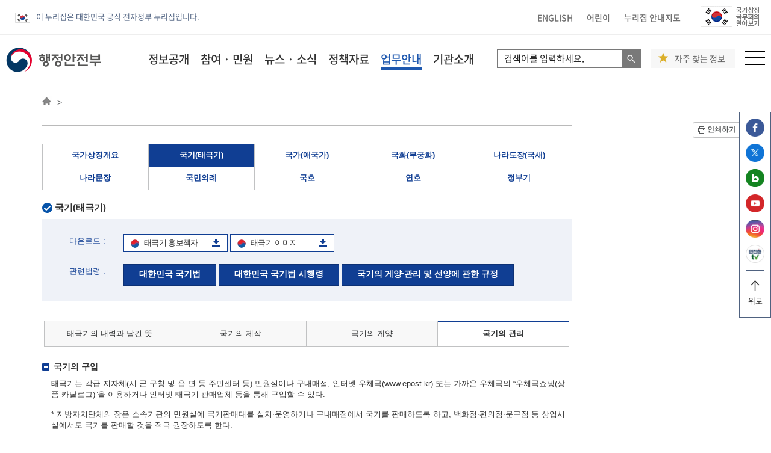

--- FILE ---
content_type: text/css
request_url: https://www.mois.go.kr/frt2022/sub/css/frt2020sub.css?v=20250923
body_size: 39525
content:
@charset "utf-8";

body {
	margin: 0;
	padding: 0;
	font-size:  13px;
	line-height: 1.2;
	color: #333333;
	
}
form, h1, h2, h3, h4, h5, h6,p, dl, dt, dd {
	margin: 0;
	padding: 0;
	color: #333333;
}
hr {
	display: none;
}
em,p, div, th, td, select, input {
	color: #333333;
	font-style: normal;
}
a:link, a:visited {
	color: #333333;
	text-decoration: none;
}

ul, li, ol { list-style: none; margin: 0; padding: 0; }


fieldset { border: none; margin: 0; padding: 0; }
legend {display: none !important;padding: 0;}
a {
  background-color: transparent;
  color: #333333;
}
a:active,
a:hover {
  outline: 0;
}

a:focus { outline: dashed 3px #0088ff; }

.clearfix:after {
    content: "";
    clear: both;
    display: table;
}
#y-top *, #y-header *, #mobile-menu-layer *, #y-sitemap *, #y-footer * { box-sizing: border-box; }

.fl { float: left; }
.fr { float: right; }

.sound-only { 
	display:inline-block 
	!important; 
	position:absolute; 
	top:0; 
	left:0; 
	width:0; 
	height:0; 
	margin:0; 
	padding:0; 
	font-size:0; 
	line-height:0; 
	border:0; 
	overflow:hidden;
}

.txt-tit { color: #313131; font-weight: bold; }
.bdr { border: 1px solid #ebebeb; }

html, body { height: 100%; }

#y-top * {font-family: 'Noto Sans Kr', dotum,  UnDotum, sans-serif;}

#y-top { 
	padding: 10px 0 10px 0; 
	border-bottom: 1px solid #eeeeee; 
	background: #fff;
    color: #000000;
}
#y-header .gov-info {
	display: none;
}
#y-top .gov-info {
    margin-left: -10px;
    display: inline-block;
    vertical-align: middle;
    margin-right: 10px;
    color: #4f6280;
    padding: 5px 10px;
    line-height: 25px;
}
#y-top .gov-info li img{
    vertical-align: middle;
    margin-right: 10px;
}
#y-top .t-link { 
	display: inline-block;
	vertical-align: middle;
}
#y-top .t-link li { 
	display: inline-block;
	margin: 0 10px; 
}
#y-top .t-link li a { 
	color: #707070; 
	font-weight: 500; 
	font-size: 14px; 
}
#y-top .t-link li a:hover {
	color: #000000;
}
#y-top .t-link .t-link-wrap a img.active{
	display: inline-block;
    vertical-align: top;
    padding-left: 5px;
}
#y-top .t-link .t-link-wrap a img{
	display:none;
}
#y-top .t-link-wrap a img.active{
	display: inline-block;
    vertical-align: top;
    padding-left: 5px;
}
#y-top .t-link-wrap a img{
	display:none;
}
#y-top div.nation {
    position: absolute;
    top: 48px;
    left: 335px;
    z-index: 500;
}
#y-top div.nation ul{
    display: none;
}
#y-top div.nation ul.active{
    display: block;
    border: 1px solid #4f6280;
}
#y-top div.nation ul li{
    display: block;
    padding: 10px 20px;
    background-color: #fff;
    margin: 0px;
}
#y-top div.nation ul li a{
    color: #4f6280;
}
#y-top .sns-link-fixed {
    margin: 0 -6px 0 0;
    background: white;
    display: inline-block;
    position: fixed;
    top: 186px;
    right: 5.8px;
    border: 1px solid #4f6280;
    background-color: #fff;
    z-index: 102;
}
#y-top .sns-link-fixed li {
    display: block;
    margin: 10px;
}
#y-top .sns-link-fixed li a img {
	width: 31px;
	height: 30px;
}
#y-top .sns-link-fixed li:last-of-type {
    text-align: center;
    border-top: 1px solid #4f6280;
    padding: 10px 0;
}
#y-top .go-link { 
	margin-left: 10px; 
	display: inline-block;
	vertical-align: middle;
}
#y-top .go-link li { 
	display: inline-block;
	margin: 0 10px; 
}
#y-top .go-link li img {
	height: 35px;
}

#y-top .sns-link {
	margin: 0 -6px 0 0;
}
#y-top .sns-link li {
	display: inline-block;
	margin: 0 3px;
}
#y-top .sns-link li a {
	display: block;
	width: 31px;
	height: 30px;
	position: relative;
}
#y-top .sns-link li a:before {
	content: '';
	width: 31px;
	height: 30px;
	background-image: url('/frt2022/main/img/common/sns_icon_30.png');
	background-repeat: no-repeat;
	background-position: left center;
	position: absolute;
	left: 0;
	top: 0;
}
#y-top .sns-link li:nth-child(2) a:before { background-position: -33px center; }
#y-top .sns-link li:nth-child(3) a:before { background-position: -67px center; }
#y-top .sns-link li:nth-child(4) a:before { background-position: -100px center; }
#y-top .sns-link li:nth-child(5) a:before { background-position: -133px center; }
#y-top .sns-link li:nth-child(6) a:before { background-position: -167px center; }
#y-top .sns-link li:nth-child(7) a:before { background-position: -200px center; }

#y-header { 
	background: #ffffff;
}
#y-header * {font-family: 'Noto Sans Kr', dotum,  UnDotum, sans-serif;}

#y-header h1 { 
	display: inline-block;
	vertical-align: middle; 
	margin-top: 20px;
	float: left;
    margin-right: 30px;
}
#y-header .lnb { 
	display: inline-block; 
	vertical-align: middle;
	float: left;
}
#y-header .lnb > li { 
	display: inline-block; 
	padding: 29px 60px 29px 0; 
	margin: 0 -2px;
}
#y-header .lnb > li:first-child { 
	padding-left: 50px; 
}
#y-header .lnb > li > a { 
	font-size: 19px; 
	font-weight: 500; 
}
#y-header .lnb > li a:hover { 
	color: #234a92;
	text-decoration: underline; 
}

input:focus{outline:none}

#y-header form { float: left; margin-top: 23px; }
#y-header form fieldset { width: 239px; height: 32px; position: relative; }

.search-box{border: 2px solid #797979; display: flex; height: 32px; }
.search-box input{ font-weight: 400; font-size: 15px; color: #000000; border: none; padding-left: 10px; }
.search-box input::placeholder{ opacity: 0.9 !important; }
.search-box label { margin-right: -2px; }
.search-box label input{ margin: 0;	}
.search-box label button{position: relative; white-space: nowrap; color: white; background-color: #db2950; border: none; font-weight: 400; font-size: 16px; height: 41px; padding: 0 70px 0 30px; max-width: 127px;}
.search-box label button::after{content: ''; display: block; background: url('../../../frt2022/main/img/main/search_icon.png') no-repeat center center; position: absolute; top: 14px; right: 32px; width: 17px; height: 17px;}
.search-box label .search_btn { position: absolute; right: 0; background-color: #797979; padding: 2px 3px; height: 30px; }
.search-box label .search_btn:focus { outline: dashed 3px #0088ff !important; outline-offset: 1px; }

.search-box .btn_x {padding-left: 4%; border: none; background: none;}
.search-box .btn_x:after {content: "\00d7"; font-size: 18px; line-height: normal; color:#6D6F6D; }

.li-box{padding: 37px 37px 20px 37px;}

#y-header .ab { position: absolute; }
.pop-star{
	position: absolute; right: 50px; top: 23px; background-color: #f7f7f7; display: flex; align-items: center; height: 32px;
}
.pop-star:hover, #y-header .pop-star a:hover{
	cursor:pointer;
}
.pop-star a{
	padding: 0 16px 0 40px; display: block; font-weight: 400; font-size: 14px; color: #666666; position: relative;
}
.pop-star a:before {
  content: '';
  display: block;
  position: absolute;
  left: 13px;
  top: -1px;
  background: url('/frt2022/main/img/main/star_icon.png') no-repeat center center;
  width: 16px;
  height: 16px;
}
.pop-star.mb{	display: none;  }
.fr.site-map .search-mb { display: none;  }

#y-header .search form {
	width: 216px;
	height: 35px;
	border: 1px solid #c9c9c9;
	border-radius: 50px;
	display: block;
}
#y-header .search input[type=text] {
	border: none;
	width: 180px;
	height: 32px;
	background: transparent;
	padding: 0 0 0 15px;

}
#y-header .site-map { margin: 26px 0 0 58px; }

#y-header .all-layer {
	display: none;
	position: absolute;
	width: 100%;
	top: 80px; 
	left: 0;
	background-color: #6393ce;
	background-image: url('/frt2022/main/img/common/menu_layer_bg.jpg');
	background-repeat: no-repeat;
	background-position: -10px top;
	border-top: 1px solid #eeeeed;
	border-bottom: 1px solid #999999;
	z-index: 110;
}
#y-header .all-layer .y-inner {
	position: relative;
}
#y-header .all-layer .y-inner:after {
	content: '';
	background: #ffffff;
	width: 3000px;
	height: 100%;
	position: absolute;
	top: -1px;
	border-top: 1px solid #eeeeed;
	border-bottom: 1px solid #999999;
	right:-2998px;
	
	
}

#y-header .all-layer .y-inner:before {
	content: '';
	background: #6393ce;
	width: 3000px;
	height: 100%;
	position: absolute;
	top: -1px;
	left:-2998px;
	border-top: 1px solid #eeeeed;
	border-bottom: 1px solid #999999;
	z-index: -1;
}
#y-header .lnb > li .all-layer.on {
	display: block;
}

#y-header .lnb > li:hover .all-layer {
	display: block;
}

#y-header .all-layer .tit { 
	width: 305px; 
	display: inline-block; 
	vertical-align: top;
}
#y-header .all-layer .tit { padding: 65px 0 0 0; }
#y-header .all-layer .tit > a:focus { outline-color: white; }
#y-header .all-layer .tit h1 { 
	font-size: 34px; 
	color: #ffffff; 
	font-weight: 500; 
	padding-bottom: 3px;
}
#y-header .all-layer .tit h1 span { color: #FEF022; background-color: #00326F; border-bottom: 0; padding: 0px 10px 2px; border-radius: 20px; }
#y-header .all-layer .menu, #y-header .all-layer .menu_long  { 
	width: calc( 100% - 308px ); 
	display: inline-block; 
	vertical-align: top; 
	background: #ffffff;
	border-right: 1px solid #e6e6e6;
}

#y-header .all-layer .menu > ul, #y-header .all-layer .menu_long > ul {
	width: 100%;
	float: left;
	border-right: 1px solid #e6e6e6;
	border-left: 1px solid #ffffff;
}
#y-header .all-layer .menu > ul > li, #y-header .all-layer .menu_long > ul > li {
	display: table;
	width: 100%;
	border-bottom: 1px solid #e6e6e6;
	position: relative;
}
#y-header .all-layer .menu > ul > li:last-child, #y-header .all-layer .menu_long > ul > li:last-child { border-bottom: none;  }
#y-header .all-layer .menu > ul > li > a, #y-header .all-layer .menu_long > ul > li > a {
	display: table-cell;
	font-size: 16px;
	font-weight: 500;
	color: #3c3c3c;
	padding: 13px 20px;
	width: 226px;
	vertical-align: middle;
	border-right: 1px solid #e6e6e6;
	background: #F2F2FF;
	
}
#y-header .all-layer .menu > ul > li.blank, #y-header .all-layer .menu_long > ul > li.blank {
	
	clear: both;
}
#y-header .all-layer .menu > ul > li.blank:before, #y-header .all-layer .menu_long > ul > li.blank:before {
	content: '';
	position: absolute;
	width: 12px;
	height: 12px;
	background: url('/frt2022/main/img/common/menu_blank_img.png') no-repeat center;
	z-index: 10;
	left: 180px;
	top: 50%;
	margin-top: -7px;

}
#y-header .all-layer .menu ul > li.deps, #y-header .all-layer .menu_long ul > li.deps {
	background: url('/frt2022/main/img/common/dep_menu_icon_off.png') no-repeat 185px center;
	clear: both;
}
#y-header .all-layer .menu ul > li.deps:hover, #y-header .all-layer .menu_long ul > li.deps:hover {
	background: url('/frt2022/main/img/common/dep_menu_icon_on.png') no-repeat 185px center;
}
#y-header .all-layer .menu > ul > li:hover > a, #y-header .all-layer .menu_long > ul > li:hover > a {
	color: #213497;
	text-decoration: underline;
}
#y-header .all-layer .menu ul > li > ul {
	padding: 13px 0 13px 36px;
}

#y-header .all-layer .menu ul > li > ul li {
	width: calc( 100% / 4 - 6px );
	display: inline-block;
	padding: 6px 0;
	position: relative;
	vertical-align: middle;
	
}
#y-header .all-layer .menu > ul > li > ul li.blank:after, #y-header .all-layer .menu_long > ul > li > ul li.blank:after {
	content: '';
	position: absolute;
	width: 12px;
	height: 12px;
	background: url('/frt2022/main/img/common/menu_blank_img.png') no-repeat center;
	z-index: 10;
	top: 50%;
	margin: -6px 0 0 -10px;
	opacity: 0.7;

}
#y-header .all-layer .menu ul > li > ul li a, #y-header .all-layer .menu_long ul > li > ul li a {
	font-size: 15px;
	font-weight: 400;
	color: #505050;
	padding: 0 13px;
	display: inline-block;
	background: url('/frt2022/main/img/common/menu_dot.jpg') no-repeat left center;
}
#y-header .all-layer .menu ul > li > ul li a:hover, #y-header .all-layer .menu_long ul > li > ul li a:hover {
	color: #333333;
	font-weight: 500;
	text-decoration: underline;
}

#y-header .all-layer .menu_long ul > li > ul {
	padding: 3px 0 3px 36px;
}

#y-header .all-layer .menu_long ul > li > ul li {
	width: calc( 100% / 4 - 6px );
	display: inline-block;
	padding: 3px 0;
	position: relative;
	vertical-align: middle;
	
}
#y-header .lnb > li > a.on { 
	color: #1e58af;
	border-bottom : 5px solid #1e58af;
}
#y-header .lnb > li > a.off { 
	color: #333333;
	border-bottom : none; 
}
#y-sitemap { 
	padding: 80px 0; 
	position: absolute;
	width: 100%;
	height: 100%;
	z-index: 1000;
	top: 138px;
	background: #ebebeb;
	display: none;
	overflow: scroll;
}
#y-sitemap * {font-family: 'Noto Sans Kr', dotum,  UnDotum, sans-serif;}

#y-sitemap .all_menu_close {
	position:absolute; 
	width:58px;
	height:58px;
	right:18px;
	top:5px;
	background: url('/frt2022/main/img/common/b_close_btn.png') #0b1455 no-repeat center;
}
#y-sitemap .all_menu_close:after{}
#y-sitemap .menu_group{ padding-bottom: 100px; }
#y-sitemap .menu_group > li {
	width: calc( 100% / 6 - 10px ); 
	float: left;
	margin-left: 10px;
}
#y-sitemap .menu_group > li:first-child {
	margin-left: 0;
}
#y-sitemap .menu_group > li > a{ 
	font-size:18px; 
	font-weight:500; 
	color:#fff; 
	background:#364b8e ; 
	display:block;
	padding:10px 30px; 
	text-align:center;
}
#y-sitemap .sub_menu{}
#y-sitemap .sub_menu_group{}
#y-sitemap .sub_menu_group > li{
	padding:10px; 
	font-size:16px;
}
#y-sitemap .sub_menu_group > li + li{ 
	border-top:1px solid rgba(0,0,0,0.15);
}
#y-sitemap .sub_menu_group > li > a { 
	position: relative; 
	display: block; 
}
#y-sitemap .sub_menu_group > li.blank > a:after {    
	content: '';
	width: 12px;
    height: 12px;
    position: absolute;
    margin: 4px 0 0 5px;
    background: url('/frt2022/main/img/common/menu_blank_img.png') no-repeat center;
} 
#y-sitemap .sub_detail { padding: 5px 0 10px; }
#y-sitemap .sub_detail > li > a { font-size: 13px; padding-left: 15px; display: inline-block; position: relative; }
#y-sitemap .sub_detail > li > a:before {
	content: '-';
	position: absolute;
	left: 5px;
	top: 0;
}
#y-sitemap .sub_menu_group > li > ul li.blank a:after {    
	content: '';
	width: 12px;
    height: 12px;
    position: absolute;
    margin: 2px 0 0 5px;
    background: url('/frt2022/main/img/common/menu_blank_img.png') no-repeat center;
	background-size: contain;
	opacity: 0.7;
} 

#y-footer * {font-family: 'Noto Sans Kr', dotum,  UnDotum, sans-serif;}

#y-footer .footer-gnb {
	background: #30323a;
}
#y-footer .footer-gnb .fgnb-list {
	width: calc( 100% - 414px );
	height: 62px;
}
#y-footer .footer-gnb .fgnb-list ul {
	margin-left: -25px;
}
#y-footer .footer-gnb .fgnb-list ul li {
	display: inline-block;
	padding: 24px 0 0 0;
	margin: 0 25px 0;
}
#y-footer .footer-gnb .fgnb-list ul li a {
	font-size: 15px;
	color: #d1d1d1;
}
#y-footer .footer-gnb .fgnb-list ul li a.active {
	color: #4fa6ff;
}
#y-footer .footer-gnb .fgnb-list ul li a:hover {
	color: #4fa6ff;
}

#y-footer .footer-gnb .select-contain {
	width: calc( 100% - 1206px );
}

#y-footer .footer-gnb .select-contain .more-box {
	width: calc( 100% / 2 );
	background: #212329;
	height: 62px;
	float: left;
	position: relative;
}

#y-footer .footer-gnb .select-contain .more-box:nth-child(1) {
	border-right: 1px solid #30323a;
}
#y-footer .footer-gnb .select-contain .more-box a.show-btn {
	position: absolute;
	width: 100%;
	height: 100%;
	display: block;
	top: 0;
	right: 0;
	z-index: 101;
}
#y-footer .footer-gnb .select-contain .more-box a.show-btn:before {
	position: absolute;
	content: '';
	width: 8px;
	height: 7px;
	right: 24px;
	top: 50%;
	background: url('/frt2022/main/img/common/select_more.png') no-repeat center;
}

#y-footer .footer-gnb .select-contain .more-box .box {
	position: relative;
	
}
#y-footer .footer-gnb .select-contain .more-box .box .list {
	position: absolute;
	width: 100%;
	height: 100%;
	z-index: 10;
	background: #ffffff;
	top: -310px;
	height: 320px;
	border: 1px solid #ebebeb;
	padding: 15px;
	display: none;
}
#y-footer .footer-gnb .select-contain .more-box .box .list li {
	line-height: 1.8;
}
#y-footer .footer-gnb .select-contain .more-box .box .list li a { font-size: 13px; }
#y-footer .footer-gnb .select-contain .more-box .box .list li a:hover {
	text-decoration: underline;
}
#y-footer .footer-gnb .select-contain .more-box .box p {
	font-size: 16px;
	color: #7f7f7f;
	line-height: 62px;
	padding: 0 0 0 25px;
	position: relative;
	z-index: 100;
}
#y-footer .footer-gnb .select-contain .more-box a.close-btn {
	position: absolute;
	width: 100%;
	height: 100%;
	display: block;
	top: 0;
	right: 0;
	z-index: 101;
	
	display: none;
}
#y-footer .footer-gnb .select-contain .more-box a.close-btn:before {
	position: absolute;
	content: '';
	width: 8px;
	height: 7px;
	right: 24px;
	top: 50%;
	background: url('/frt2022/main/img/common/select_more.png') no-repeat center;
	transform: rotate(0.5turn);
}
#y-footer .footer-gnb .select-contain .more-box.on .list {
	display: block;
}
#y-footer .footer-gnb .select-contain .more-box.on .box p {
	background: #ebebeb;
}
#y-footer .footer-gnb .select-contain .more-box.on a.show-btn {
	display: none;
}
#y-footer .footer-gnb .select-contain .more-box.on a.close-btn {
	display: block;
}
#y-footer .address-contain {
	background: #393b44;
	padding: 30px 0;
}
#y-footer .address-contain p {
	font-size: 15px;
	font-weight:300;
	color: #b2b4bc;
	line-height: 1.5;
}
#y-footer .address-contain p.copyright {
	color: #b2b4bc;
}
#y-footer .address-contain .mark {
	position: absolute;
	right: 10px;
	top: 13px;
}

.y-inner {  margin:0 auto; position: relative;  }

.msearchBtn { 
	width: 15px;
	height :15px;
	position: absolute;
	display: block;
	top: 16px;
	right: 38px;
	display: none;

}
.msearchBtn:before {
	content: '';
	position: absolute;
	width: 15px;
	height: 15px;
	background: url('/frt2022/main/img/common/search_btn.png') no-repeat center;
	top: 0;
	left: 0;
	bottom: 0;
	right: 0;
}

.ab.search .closeBtn { 
	width: 15px;
	height :15px;
	position: absolute;
	display: block; 
	top: 5px;
	right:2px;
	border: 1px solid #ebebeb;
	padding: 10px;
	display: none;
}
.ab.search .closeBtn:before {
	content: '';
	position: absolute;
	width: 15px;
	height: 15px;
	background: url('/frt2022/main/img/common/close_btn.png') no-repeat center;
	top: 2px;
	left: 2px;
	bottom: 0;
	right: 0;
	
}

.pc-none { display: none; }

#mobile-menu-layer {
	position: fixed;
	width: 100%;
	height: 100%;
	background: rgba(0,0,0,0.5);
	top: 0;
	z-index: 1000;
	right: 0;
	display: none;
	overflow-y: scroll;
}
#mobile-menu-layer * {font-family: 'Noto Sans Kr', dotum,  UnDotum, sans-serif;}

#mobile-menu-layer .mobile-close-btn {
	width: 40px;
	height: 40px;
	position: absolute;
	z-index: 10;
	right: 255px;
	background: url('/frt2022/main/img/common/b_close_btn.png') #2d5ba9 no-repeat center;
}
.nav-box {
	max-width: 255px;
	width: 255px;
	position: absolute;
	right: 0;
	background: #ffffff;
	height: 100%;
}

.nav-box .hd {
	background: #ffffff;
	padding: 15px 0;
	border-bottom: 2px solid #000000;
}


.nav-box .hd .go-link { text-align: center; padding: 0 0 15px; }
.nav-box .hd .go-link li { 
	display: inline-block;
	margin: 0 5px; 
}
.nav-box .hd .go-link li img {
	height: 30px;
}

.nav-box .hd .sns-link { background: #E9E9E9; padding: 10px 0; text-align: center; }
.nav-box .hd .sns-link li {
	display: inline-block;
	margin: 0;
}
.nav-box .hd .sns-link li a {
	display: block;
	width: 31px;
	height: 30px;
	position: relative;
}
.nav-box .hd .sns-link li a img {
	width: 31px;
	height: 30px;
}
.nav-box .hd .blank-link { padding: 15px 0 0; }
.nav-box .hd .blank-link li {
	display: inline-block;
	text-align: center;
	padding: 0 12px;
	background: url('/frt2022/main/img/common/line.jpg') no-repeat right center;
	
}
.nav-box .hd .blank-link li:last-child {
	background: none;
}
.nav-box .hd .blank-link li a {
	font-size: 13px;
	font-weight: 400;
}

.nav-box nav > ul {
	background: #ffffff;
}
.nav-box nav > ul > li {
	text-align: left;
	border-top: 1px solid #d7d7d7;
}.nav-box nav > ul > li:last-child {
	border-bottom: 1px solid #d7d7d7;
}
.nav-box nav > ul > li > a {
	display: block;
	padding: 0 0 0 15px;
	width: 100%;
	position: relative;
	height: 40px;
	line-height: 40px;
	font-size: 16px;
	color: #212121;
}
.nav-box nav > ul > li > a:before {
	content: '';
	width: 15px;
	height: 7px;
	position: absolute;
	background: url('/frt2022/main/img/common/m_nav_down.png') no-repeat center;
	right: 15px;
	top: 15px;
	
}
.nav-box nav > ul > li > a.active {
	background-color: #364b8e;
	color: #ffffff;
}
.nav-box nav > ul > li > a.active:before {
	background: url('/frt2022/main/img/common/m_nav_up.png') no-repeat center;
}

.nav-box nav > ul > li:first-child {
	border-top: none;
}

.nav-box nav > ul > li > div {
	display: block;
}
.nav-box nav > ul > li > div > ul {
	background: #fdfdfd;
}
.nav-box nav > ul > li > div > ul > li {
	border-top: 1px solid #d7d7d7;
}
.nav-box nav > ul > li > div > ul > li > a {
	padding: 10px 10px 10px 20px;
	display: block;
	font-size: 12px;
	position: relative;
}
.nav-box nav > ul > li > div > ul > li:first-child a {
	font-weight: 500;
}
.nav-box nav > ul > li > div > ul > li a[target="_blank"]:after {
	content: '';
	width: 12px;
	height: 12px;
	position: absolute;
	margin: 1px 0 0 5px;
	background: url('/frt2022/main/img/common/menu_blank_img.png') no-repeat center;
}

.nav-box nav > ul > li > div > ul > li.dep2-in > a:after {
	content: '';
	width: 10px;
	height: 10px;
	position: absolute;
	right: 15px;
	top: 12px;
	background: url('/frt2022/main/img/common/nav_dep2_in.png') no-repeat center;

}
.nav-box nav > ul > li > div > ul > li.dep2-in > a.active {
	background: #4f63a5;
	color: #ffffff;
}
.nav-box nav > ul > li > div > ul > li.dep2-in > a.active:after {
	background: url('/frt2022/main/img/common/nav_dep2_open.png') no-repeat center;

}

.nav-box nav > ul > li > div > ul > li > ul {
	padding: 5px 0;
	
}
.nav-box nav > ul > li > div > ul > li > ul > li > a {
	padding: 6px 10px 6px 35px;
	font-size: 12px;
	position: relative;
	display: block;
	background: url('/frt2022/main/img/common/menu_dot.jpg') no-repeat 28px center;
}

.nav-box nav > ul > li > div > ul li.dep3-in > a:after {
	content: '';
	width: 10px;
	height: 6px;
	position: absolute;
	right: 15px;
	top: 10px;
	background: url('/frt2022/main/img/common/m_nav3_down.png') no-repeat center;

}
.nav-box nav > ul > li > div > ul li.dep3-in > a.active:after {
	background: url('/frt2022/main/img/common/m_nav3_up.png') no-repeat center;

}


.nav-box nav > ul > li > div > ul > li > ul > li > ul {
	margin: 0 15px 0 25px;
	background: #f2f2f2;
	padding: 10px;
	border: 1px dotted #a3a3a3;
}


.nav-box nav > ul > li > div > ul > li > ul > li > ul > li > a {
	font-size: 12px;
	font-weight:300;
	display: block;
	padding: 5px;
}


.nav-box .dep2 {
	display: none;
}
.nav-box .dep3 { 
	display: none;
}
.nav-box .dep4 { 
	display: none;
}

.btn_reset {border-radius: 20px; position: absolute; right: 85px; top: -3px;}
.btn_reset:after {content: "\00d7"; font-size: 18px; line-height: normal; color:#555555; }

ul.tabMenu02 li span { display: block; position:absolute; width:16px; height:16px; vertical-align:middle; background: #cdcdcd; opacity:1; cursor:pointer; }
ul.tabMenu02 li input[type="checkbox"] { width: 18px; height: 18px; cursor:pointer; margin-left: 0px; }
ul.tabMenu02 li input[type="checkbox"]:focus { outline: 3px dashed #0088ff; }

input[type="checkbox"] + label {width: 100%; display: flex; align-items: center; color:black; cursor: pointer; font-size: 15px; height: 22px; margin-left: 10px; }

.layer-pop{display: none; box-sizing: border-box; left: calc(50% - 529.5px); top: 148px; z-index: 9999; position: absolute; padding: 50px 50px 0 50px; max-width: 1059px; width: calc(100% - 60px); box-sizing: border-box;  background-color: white;
font-family: 'Noto Sans Kr', dotum,  UnDotum, sans-serif;
}
.layer-pop.active, .pop-back.active{display: block;}
.pop-back{display: none; background-color: rgba(0, 0, 0, 0.5); width: 100%; height: 100vh;z-index: 9999; position: fixed;}
.close-pop{cursor: pointer; position: absolute; right: 30PX; top: 30px; }
.layer-pop strong{display: block; font-size: 30px; margin-bottom: 28px;}
.layer-pop > p{font-size: 16px; font-weight: 400; margin-bottom: 30px;}
.full-box{display: flex;}
.full-box > div{width: 50%; max-width: 460px; box-sizing: border-box;}
.full-box > div ul{display: flex; flex-wrap: wrap;}
.full-box > div ul > li > p{font-size: 15px;}
.full-box > div:first-of-type ul > li a{display: flex; align-items: center; justify-content: center; width: 100%;}

.full-box > div:first-of-type ul li{width: 47.5%; height: 113px;}
.full-box > div:first-of-type ul > li{cursor: pointer; border: 1px solid #dddddd; margin-bottom: 20px; display: flex; align-items: center; justify-content: center;}
.full-box > div:first-of-type ul > li > a > div:last-of-type{width: 63%;}
.full-box > div:first-of-type ul > li > a > div:first-of-type{width: 55%; max-width: 101.84px;}
.full-box > div:first-of-type ul > li:nth-of-type(even){margin-left: 4%;}
.full-box > div:first-of-type ul > li:nth-of-type(5),
.full-box > div:first-of-type ul > li:nth-of-type(6){margin-bottom: 0;}
.full-box > div:first-of-type ul > li > a > div img{display: block; margin: 0 auto; }
.tab-act > span{font-size: 17px; display: block;} 
.full-box > div:first-of-type ul > li > a > div{font-size: 17px; font-weight: 500; display: block;  }
.full-box > div:last-of-type{margin-left: 39px; padding: 35px 31px; background-color: #f7f7f7;}
.full-box > div:last-of-type ul li{height: 18px; margin-bottom: 19px; display: flex; align-items: center;}
.full-box > div:last-of-type ul li:last-of-type{margin-bottom: 0;}
.button-box{margin-top: 41px; padding-bottom: 40px; box-sizing: border-box; display: flex; justify-content: center;}
.button-box button{max-width: 119px; height: 34px; padding: 0; color: white; display: block; border: none; width: 100%;}
.button-box button:first-of-type{background-color: #db2950;}
.button-box button:last-of-type{background-color: #3c3c3c; margin-left: 10px;}
.full-box > div:last-of-type ul li:nth-of-type(odd){width: 60%;}
.full-box > div:last-of-type ul li:nth-of-type(even){width: 40%;}
.full-box > div:last-of-type ul li.wd-li{width: 100%;}
.pop-br{display: none;}
.full-box > div:first-of-type ul > li.tabPage02{display: none;}
.full-box > div:first-of-type ul > li.tabPage02.active{display: flex;}

@media all and (min-width: 1620px) {
	.y-inner { width: 1620px;}
}

@media all and (max-width: 1619px) {
	#y-top { padding-left: 10px; padding-right: 10px; }
	
	#y-top .gov-info{
	    margin-left: 5px;
	}
	
	#y-header { padding-left: 10px; padding-right: 10px; }
	#y-header .search { top: -50px; right: 282px; }
	#y-header .all-layer .tit { padding: 65px 0 0 30px; }

	#y-footer .y-inner { padding: 0 10px; }

	#y-footer .footer-gnb .fgnb-list { 
		height: auto; 
		padding: 0 0 24px 0;
		width: calc( 100% - 542px );
	}
	#y-footer .footer-gnb .select-contain { 
		padding: 20px 0 0 0; 
		width: calc( 100% / 3 );
	}
}

@media all and (max-width: 1500px) {
    #y-header .lnb > li { padding: 29px 15px; }
    #y-header form {margin-left: 95px;}
}
@media all and (max-width: 1470px) { 
	#y-header .tit-img { float: none; position: absolute; top: -62px; right: 420px; }
	
    #y-header form {margin-left: 75px;}

}
@media all and (max-width: 1390px) { 
	#y-header .tit-img { float: none; position: absolute; top: -62px; right: 420px; }
}
@media all and (max-width: 1370px) {
	#y-header form {margin-left: 35px;}
}

@media all and (max-width: 1330px) {
     #y-header .lnb > li { padding: 29px 20px 29px 0;}
    #y-header form {margin-left: 40px;}

}
@media all and (max-width: 1280px) {
	#y-header form {margin-left: 20px;}
}

@media all and (max-width: 1243px) {
	#y-header h1{ margin-left: 20px;  }
    #y-header form {display: none;}
    
	.y-inner h1{ display:inline-block; position: relative;  }
	.y-inner.clearfix .fr.site-map{ padding-right: 12px;  }
	
	.fr.site-map .site-map { margin: 8px 10px 0 0;  }
	.fr.site-map .pop-star.mb a{ margin-right: 15px;  } 
	.fr.site-map .search-mb { position: relative; display:inline-block; align-items: center;  height: auto;  }
	.fr.site-map .search-mb a{ padding: 0; display: inline-block; width: 25px; height: 25px;  }
	.fr.site-map .search-mb a:before { content: ''; position: relative; display: inline-block; background: url('../../../frt2022/main/img/main/mb-search.png'); padding-top: 0; width: 100%; height: 100%;  }
	
	.mb-search-header{ width: calc(100% - 60px); height: 85px; align-items: center; display: block; margin: 0 auto; padding-top: 3%; margin-bottom: 20px;}
	.mb-search-header .y-inner.clearfix .fr.site-map{ padding: 0; padding-top: 1%; padding-right: 1px;  }
	.mb-search-header .y-inner .fr.site-map .search-mb a:before { content: ''; position: relative; display: inline-block; background: url('../../../frt2022/main/img/main/close-drop.png') no-repeat center center; width: 25px; height: 25px;  }
	
	.search-drop .drop-full div.search-box{ padding: 0; position: relative;}
	
	.search-box.container label button.search-btn{position: relative; white-space: nowrap; color: white; background-color: #db2950; border: none; font-weight: 400; font-size: 24px; height: 62px; padding: 0 70px 0 30px; max-width: 148px;}
	.search-box.container label button.search-btn::after{content: ''; display: block; background: url('../../../frt2022/main/img/main/drop-search.png') no-repeat center center; position: absolute; top: 20px; right: 20px; width: 26px; height: 26px;}
	
	#y-footer .footer-gnb .select-contain .more-box.on .list { top: -280px; height: 306px; }
	#y-footer .footer-gnb .select-contain .more-box .box .list li { margin: 0;  }

	.pop-star{ display: none;  }
	.pop-star.mb{ position: relative; right: 0px; top: 1px; display: inline-block; align-items: center; background-color: transparent; height: auto;  }
	.pop-star.mb a{ padding: 0; margin-right: 25px;  }
	.pop-star.mb a:before {  content: ''; position: relative;  left: 0px; background: url('../../../frt2022/main/img/main/star_mb_icon.png') no-repeat center center;  width: 27px;  height: 25px;  }
	.pc-none.mobileMenuOpen{ padding-right: 10px; margin-left: 17px; }

	#y-sitemap { display: none !important; }
	.site-map .pc-none { display: inline-block; }
	.site-map .m-none { display: none; }
    
    .search-box {height: 38px;}
	.search-drop div.search-box input[type="text"] {width: 100%;}
	.search-drop div.search-box label > input {margin: -1px -2px !important; }
	
    .search-box .btn_x {padding-left: 0; padding-left: 0; position: relative; right: 40px; top: -1px;}
    .search-box .btn_x:after{font-size: 30px; line-height: inherit;}
}
@media screen and (max-width: 1279px){
	.layer-pop{padding: 40px 40px 0 40px;}
	
    .li-box > ul > li a{font-size: 15px;}
}

@media all and (min-width: 1240px) {
	#mobile-menu-layer { display: none !important; }
}

@media all and (max-width: 1200px) {
	.btn_reset:after {font-size:15px;}
}

@media all and (max-width: 1149px) {
	#y-footer .y-inner {
		padding: 0;
	}
	#y-footer .footer-gnb .select-contain {
		float: none;
		width: 100%;
		padding: 0;
	}

	#y-footer .footer-gnb .fgnb-list {
		float: none;
		width: 100%;
		padding: 0 10px 24px;
	}
	#y-footer .address-contain .y-inner {
		padding: 0 10px;
	}
	.layer-pop{left: 30px;}
}

@media all and (max-width: 1024px) {
	body.no-scroll { overflow: hidden; }
	#y-header .tit-img { display: none; }
	#y-top { display: none; }
	#y-header .lnb { display: none; }
	#y-header { padding: 20px 10px; }
	#y-header .search { top: 3px; right: 60px; }
	#y-header .site-map { margin: 13px 0 0 58px; position: relative; z-index: 10; }
	
	#y-header .gov-info {
	    display: inline-block;
	    vertical-align: middle;
	    margin-right: 10px;
	    background-color: #fff;
	    color: #4f6280;
	    padding: 10px 10px;
	    width: 100%;
	    margin-bottom: 20px;
	}
	#y-header .gov-info li img{
	    vertical-align: bottom;
	    margin-right: 10px;
	}
	
	.pop-star{ display: none;  }
	.pop-star.mb{ position: relative; right: 0px; top: 1px; display: inline-block; align-items: center; background-color: transparent; height: auto;  }
	.pop-star.mb a{ padding: 0; margin-right: 25px;  }
	.pop-star.mb a:before {  content: ''; position: relative;  left: 0px; background: url('/frt2022/main/img/main/star_mb_icon.png') no-repeat center center;  width: 27px;  height: 25px;  }
	.pc-none.mobileMenuOpen{ padding-right: 10px;  }
	
	#y-sitemap { display: none !important; }
	.site-map .pc-none { display: inline-block; }
	.site-map .m-none { display: none; }
	#y-header h1 { margin: 0; position: relative; z-index: 100; margin-left: 5px;}
}
@media screen and (max-width: 1000px){
	.full-box > div:last-of-type{margin-left: 15px; padding: 35px 23px; box-sizing: border-box;}
    .full-box > div:first-of-type ul > li:nth-of-type(even){margin-left: 3%;}
    .tab-act > span,
    .full-box > div:first-of-type ul > li div{font-size: 15px;}
	.layer-pop strong{font-size: 28px; margin-bottom: 20px;}
    .layer-pop p{font-size: 15px;}
	}
	
	
@media all and (max-width: 868px) { 
	#y-footer .footer-gnb .fgnb-list ul li a { font-size: 12px; }
	#y-footer .address-contain .mark { position: relative; right: 0; float: right; }
	.full-box{display: block;}
    .full-box > div{width: 100%; max-width: 100%; margin-bottom: 30px;}
    .full-box > div:last-of-type{margin-left: 0;}
    .layer-pop{ margin-top: 30px; overflow-y: scroll; top: 0; height: 800px;}
    .full-box > div:last-of-type > ul{display: block; box-sizing: border-box;}
    .full-box > div:last-of-type > ul::-webkit-scrollbar{width: 6px;}
    .full-box > div:last-of-type > ul::-webkit-scrollbar-thumb{background-color: #db2950; }
    .full-box > div:last-of-type > ul::-webkit-scrollbar-track{background-color: #cdcdcd; }
    .layer-pop p{line-height: 1.3;}
    input[type="checkbox"] + label{font-size: 22px;}
    .full-box > div:last-of-type ul li{width: 100%; margin-bottom: 30px;}
    .full-box > div:last-of-type{padding: 30px;}
    .button-box button{font-size: 18px;}
    .button-box button{max-width: 179px; height: 42px;}
    input[type="checkbox"] + label span{width: 26px; height: 26px;}
    input[type="checkbox"]:checked + label span{background: url('/frt2022/main/img/main/checkbox-icon_mb.png')  left center no-repeat;}
    .full-box > div:last-of-type ul li{height: 28px;}
    .layer-pop strong{font-size: 30px;}
    .layer-pop p{font-size: 17px;}
	.full-box > div:last-of-type ul li:nth-of-type(odd){width: 100%;}
    .full-box > div:last-of-type ul li:nth-of-type(even){width: 100%;}
	
    .li-box > ul li a{font-size: 17px;}
}

@media all and (max-width: 768px) { 
	#y-header .search { 
		right: 0; 
		width: 100%; 
		height:100%;
		top: 0;
	}
	#y-header .search.on {
		z-index: 100;
		background: #ffffff;
	}
	#y-header .search form {
		width: 80%;
		display: none;
		margin: 0 auto;
	}
	.msearchBtn {
		display: block;
	}
	#y-header .search input[type=text] {
		width: 90%;
	}
	#y-footer .footer-gnb .fgnb-list ul li { padding: 18px 0 0 0; }
	
	.mb-search-header .y-inner.clearfix .fr.site-map{ padding-top: 2%; }
	
	.btn_reset {right: 90px; top: 5px;}
}

@media all and (max-width: 640px) {
	#y-header h1{ margin-left: 20px;  }
	
	.y-inner h1{ display:inline-block; position: relative;  }
	.y-inner.clearfix .fr.site-map{ padding-right: 12px;  }
	
	.fr.site-map .site-map { margin: 8px 10px 0 0;  } 
	.fr.site-map .pop-star.mb a{ margin-right: 15px;  } 
	.fr.site-map .search-mb { position: relative; display:inline-block; align-items: center;  height: auto;  }
	.fr.site-map .search-mb a:before { content: ''; position: relative; display: inline-block; background: url('/frt2022/main/img/main/mb-search.png'); padding-top: 0; width: 100%; height: 100%;  }
	
	.mb-search-header{ width: calc(100% - 60px); height: 85px; align-items: center; display: block; margin: 0 auto; padding-top: 3%;  }
	.mb-search-header .y-inner.clearfix .fr.site-map{ padding: 0; padding-top: 3%; padding-right: 1px;  }
	.mb-search-header .y-inner .fr.site-map .pc-none.mobileMenuOpen{ padding: 0;  }
	.mb-search-header .y-inner .fr.site-map .search-mb a:before { content: ''; position: relative; display: inline-block; background: url('/frt2022/main/img/main/close-drop.png') no-repeat center center; width: 25px; height: 25px;  }
	.search-box{display: none;}
	
	#y-footer .footer-gnb .select-contain .more-box.on .list { top: -280px; height: 306px; }
	#y-footer .footer-gnb .select-contain .more-box .box .list li { margin: 0;  }
	
	.full-box > div:first-of-type ul > li div{ font-size: 17px; font-weight: 400;}
	.layer-pop strong{font-size: 32px; margin-bottom: 25px;}
    .layer-pop > p{font-size: 20px; margin-bottom: 40px;}
    .layer-pop{padding: 50px 30px 0 30px;}
    .layer-pop{ height: 612px;}	
}

@media all and (max-width: 500px) { 
	.mb-search-header{ width: calc(100% - 20px); height: 70px; padding: 3%; padding-top: 4%; }
	.fr.site-map .search-mb a { margin-right: 17px; } 
	.pc-none.mobileMenuOpen { margin-left: 0; }
	.y-inner.clearfix .fr.site-map { padding-right: 0px;  }
	
	.main-greeting .cont h1 { font-size: 14px;	 }
	.main-greeting .cont p { font-size: 12px;	 }
	#y-header h1{ margin-left: 5px;  }
	#y-header .site-map { margin: 8px 0 0 0;  }
	.layer-pop strong{font-size: 28px;}
    .layer-pop p{font-size: 17px;}
    .layer-pop{width: calc(100% - 60px);}
    
    .full-box > div:first-of-type ul > li div{font-size: 16px;}
    .full-box > div:first-of-type ul > li:nth-of-type(even){margin-left: 2%; flex-grow: 0;}
    .full-box > div:first-of-type ul li{width: 48%;}
	
    .search-box .btn_x {right: 20px;}
}

@media screen and (max-width: 425px){
    .notice-top ul li button{font-size: 17px;}
    .notice-top ul li.active button{font-size: 17px;}
    .tab-act > span,
    .full-box > div:first-of-type ul > li div{font-size: 15px;}
}

@media all and (max-width: 375px) { 
	#y-footer .footer-gnb .select-contain .more-box.on .list { top: -306px; height: 306px; }
	.layer-pop strong{font-size: 25px;}
    .layer-pop > p{font-size: 15px; margin-bottom: 25px;}
    .layer-pop{padding: 40px 20px 0 20px;}
    .full-box > div ul{display: block;}
    .full-box > div:first-of-type ul li{width: 100%;}
    .full-box > div:first-of-type ul > li:nth-of-type(even){margin-left: 0;}
    .full-box > div:first-of-type ul li{height: 85px; margin-bottom: 15px;}
    .full-box > div:first-of-type ul > li:nth-of-type(5){margin-bottom: 15px;}
    .tab-act >  span,
    .full-box > div:first-of-type ul > li div{font-size: 17px;}
    .full-box > div:last-of-type{padding: 15px;}
    input[type="checkbox"] + label{font-size: 18px;}
}